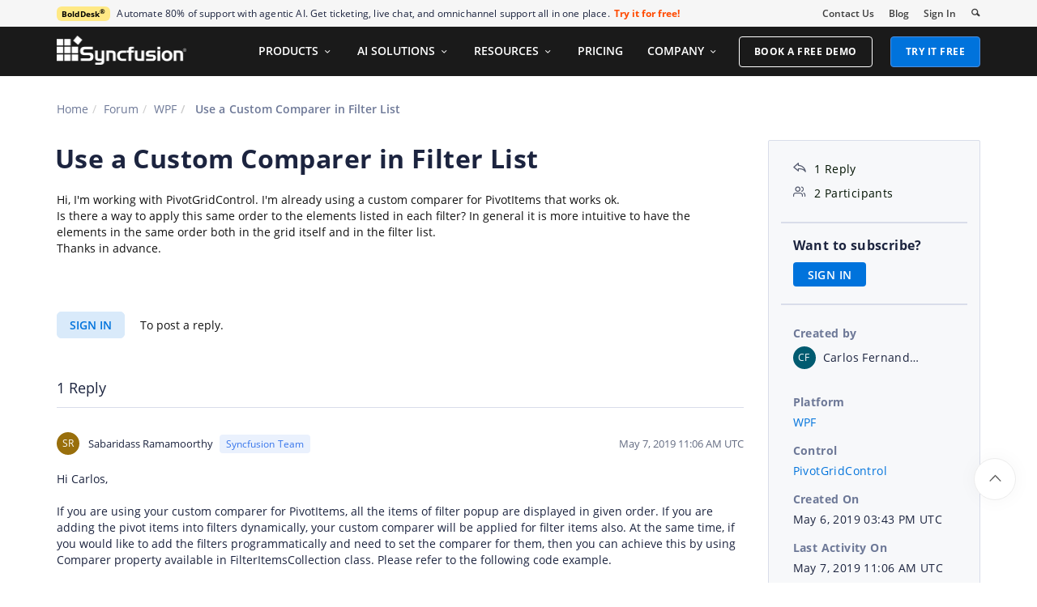

--- FILE ---
content_type: text/html; charset=utf-8
request_url: https://www.syncfusion.com/forums/144437/use-a-custom-comparer-in-filter-list
body_size: 11509
content:






<!DOCTYPE html>
<html lang="en">
<head>
    <meta http-equiv="Content-Type" content="text/html; charset=utf-8" />
    <meta name=viewport content="width=device-width, initial-scale=1">

    <script src="https://cdn.syncfusion.com/scripts/jquery/Integrity/jquery.all.new_v2.min.js"></script>

        <script>
            window.ExceptionlessEndPoint = '/forums/exceptionlessPostEvents';
            function ExceptionlessLazyLoader() {
                let s = 0, e = ['mousemove', 'scroll', 'keydown', 'touchstart'], l = () => {
                    if (s) return; s = 1;
                    let j = document.createElement('script');
                    j.type = 'module';
                    j.src = 'https://cdn.syncfusion.com/scripts/common/exceptionless/core-application/Exceptionless-logger.min.js';
                    document.head.appendChild(j);
                    e.forEach(x => removeEventListener(x, l));
                };
                e.forEach(x => addEventListener(x, l, { once: 1 }));
            }
        </script>
        <script src="https://cdn.syncfusion.com/scripts/common/exceptionless/core-application/console-capture.min.js" async onload="ExceptionlessLazyLoader()"></script>

    <!-- Start cookieyes banner -->
    <script id="cookieyes" type="text/javascript" src="https://cdn-cookieyes.com/client_data/a579e010cc45dfd587718a85/script.js"></script>
    <script src="https://cdn.syncfusion.com/scripts/common/CookieYes/Master/CookieyesBanner-V3.min.js"></script>
    <!-- End cookieyes banner -->

    <link rel="preload" href="https://cdn.syncfusion.com/content/stylesheets/components/bootstrap/Integrity/bootstrap3.7.1.min.css?v1" as="style">
    <link rel="stylesheet" href="https://cdn.syncfusion.com/content/stylesheets/components/bootstrap/Integrity/bootstrap3.7.1.min.css?v1" type="text/css">

    <link rel="preload" href="https://cdn.syncfusion.com/content/stylesheets/components/Stack1.3.7/layoutfont_cdn.css" as="style">
    <link rel="stylesheet" href="https://cdn.syncfusion.com/content/stylesheets/components/Stack1.3.7/layoutfont_cdn.css" type="text/css">

    <link rel="preload" href="https://cdn.syncfusion.com/content/stylesheets/components/Stack1.3.7/socicon.css" as="style">
    <link rel="stylesheet" href="https://cdn.syncfusion.com/content/stylesheets/components/Stack1.3.7/socicon.css" type="text/css">

    <link rel="preload" href="https://cdn.syncfusion.com/content/stylesheets/components/Stack1.3.7/fonts/socicon.ttf" as="font" type="font/woff2" crossorigin>

    <link rel="preload" href="https://cdn.syncfusion.com/content/stylesheets/components/Stack1.3.7/fonts/layoutfont.ttf" as="font" type="font/woff2" crossorigin>
    <link rel="preload" href="https://cdn.syncfusion.com/content/stylesheets/components/bootstrap/fonts/glyphicons-halflings-regular.woff2" as="font" type="font/woff2" crossorigin>

    <link rel="preload" href="https://cdn.syncfusion.com/content/forum/Styles/icons/master/CustomForumIconsV1.css" as="style">
    <link rel="stylesheet" href="https://cdn.syncfusion.com/content/forum/Styles/icons/master/CustomForumIconsV1.css" type="text/css">

    <link rel="preload" href="https://cdn.syncfusion.com/content/images/common/menu/master/icons/menufontV2.css?v1" as="style">
    <link rel="stylesheet" href="https://cdn.syncfusion.com/content/images/common/menu/master/icons/menufontV2.css?v1" type="text/css">
    <script src="https://cdn.syncfusion.com/scripts/Syncfusion/Master/CookieValidation.js"></script>
    <script src="https://cdn.syncfusion.com/scripts/components/Others/toastr.min.js" defer></script>
    <link href="https://cdn.syncfusion.com/content/stylesheets/others/toastr.min.css" rel="stylesheet" />
    <link rel="preload" href="https://cdn.syncfusion.com/content/stylesheets/components/bootstrap/TopMarketingBannerMenu.min.css" as="style">
    <link rel="stylesheet" href="https://cdn.syncfusion.com/content/stylesheets/components/bootstrap/TopMarketingBannerMenu.min.css" type="text/css">
    <script>
        var sessionDeactivationUrl  = "/forums/account/invalidateuser-session";
    </script>
    

    

    

        <link href="/forums/css/BootstrapLayout.css?v62" rel="stylesheet" />
    

    
    <meta name="googlebot" content="index, follow" />
    <meta name="ROBOTS" content="index, follow" />
    <meta name="title" content="Use a Custom Comparer in Filter List | WPF | PivotGridControl | Syncfusion" />
    <meta name="description" content="Forum Thread - PivotGridControl - Use a Custom Comparer in Filter List. Browse other users&#x27; questions about our WPF PivotGridControl components." />
    <meta name="keywords" content="WPF,Use a Custom Comparer in Filter List,PivotGridControl" />
    <meta property="fb:app_id" content="1003714633042650" />
    <meta property="og:title" content="Use a Custom Comparer in Filter List | WPF | PivotGridControl | Syncfusion" />
    <meta property="og:description" content="Forum Thread - PivotGridControl - Use a Custom Comparer in Filter List. Browse other users&#x27; questions about our WPF PivotGridControl components." />
    <meta property="og:image" content="https://cdn.syncfusion.com/content/images/company-logos/Syncfusion_Logo_Image.png" />
    <meta property="og:url" content="https://www.syncfusion.com/forums/144437/use-a-custom-comparer-in-filter-list" />
    <meta property="og:type" content="website" />
    <meta property="og: site_name" content="Syncfusion.com" />
    <meta property="twitter:account_id" content="41152441" />
    <meta property="twitter:url" content="https://www.syncfusion.com/forums/144437/use-a-custom-comparer-in-filter-list" />
    <meta property="twitter:title" content="Use a Custom Comparer in Filter List | WPF | PivotGridControl | Syncfusion" />
    <meta property="twitter:description" content="Forum Thread - PivotGridControl - Use a Custom Comparer in Filter List. Browse other users&#x27; questions about our WPF PivotGridControl components." />
    <meta property="twitter:card" content="summary" />
    <meta property="twitter:image" content="https://cdn.syncfusion.com/content/images/company-logos/Syncfusion_logos.png" />


    
    <script type="application/ld+json" async>
            {"@context":"https://schema.org","@type":"QAPage","mainEntity":{"@type":"Question","name":"Use a Custom Comparer in Filter List","text":"Hi, I'm working with PivotGridControl. I'm already using a custom comparer for PivotItems that works ok.Is there a way to apply this same order to the elements listed in each filter? In general it is more intuitive to have the elements in the same order both in the grid itself and in the filter list.Thanks in advance.","answerCount":1,"upvoteCount":1,"dateCreated":"2019-05-06T15:43:51","author":{"@type":"Person","name":null},"acceptedAnswer":null,"suggestedAnswer":[{"@type":"Answer","text":"Hi Carlos,&nbsp;\r\n&nbsp;\r\nIf you are using your custom comparer for PivotItems, all the items of filter popup are displayed in given order. If you are adding the pivot items into filters dynamically, your custom comparer will be applied for filter items also. At the same time, if you would like to add the filters programmatically and need to set the comparer for them, then you can achieve this by using Comparer property available in FilterItemsCollection class. Please refer to the following code example.&nbsp;\r\n&nbsp;\r\n\r\n\r\n\r\n\r\n#MainPage.Xaml.cs&nbsp;\r\n&nbsp;\r\npublic MainWindow()&nbsp;\r\n&nbsp;&nbsp;&nbsp;&nbsp;&nbsp;&nbsp;&nbsp; {&nbsp;\r\n&nbsp;&nbsp;&nbsp;&nbsp;&nbsp;&nbsp;&nbsp;&nbsp;&nbsp;&nbsp;&nbsp; InitializeComponent();&nbsp;&nbsp;&nbsp;&nbsp;&nbsp;&nbsp;&nbsp;&nbsp;&nbsp;&nbsp;&nbsp; &nbsp;\r\n&nbsp;&nbsp;&nbsp;&nbsp;&nbsp;&nbsp;&nbsp;&nbsp;&nbsp;&nbsp;&nbsp; pivotGrid1.PivotColumns[0].Comparer = new DayComparer();&nbsp;\r\n&nbsp;&nbsp;&nbsp;&nbsp;&nbsp;&nbsp;&nbsp;&nbsp;&nbsp;&nbsp;&nbsp; pivotGrid1.Loaded += PivotGrid1_Loaded;&nbsp;\r\n&nbsp;&nbsp;&nbsp;&nbsp;&nbsp;&nbsp;&nbsp;&nbsp;&nbsp;&nbsp;&nbsp; &nbsp;\r\n&nbsp;&nbsp;&nbsp;&nbsp;&nbsp;&nbsp;&nbsp; }&nbsp;\r\n&nbsp;\r\n&nbsp;&nbsp;&nbsp;&nbsp;&nbsp;&nbsp;&nbsp; private void Filters_CollectionChanged(object sender, System.Collections.Specialized.NotifyCollectionChangedEventArgs e)&nbsp;\r\n&nbsp;&nbsp;&nbsp;&nbsp;&nbsp;&nbsp;&nbsp; {&nbsp;\r\n&nbsp;&nbsp;&nbsp;&nbsp;&nbsp;&nbsp;&nbsp;&nbsp;&nbsp;&nbsp;&nbsp; var fItem = e.NewItems[0] as FilterItemsCollection;&nbsp;\r\n&nbsp;&nbsp;&nbsp;&nbsp;&nbsp;&nbsp;&nbsp;&nbsp;&nbsp;&nbsp;&nbsp; if (fItem != null &amp;&amp; fItem.Name == \"Week\")&nbsp;\r\n&nbsp;&nbsp;&nbsp;&nbsp;&nbsp;&nbsp;&nbsp;&nbsp;&nbsp;&nbsp;&nbsp; {&nbsp;\r\n&nbsp;&nbsp;&nbsp;&nbsp;&nbsp;&nbsp;&nbsp;&nbsp;&nbsp;&nbsp;&nbsp;&nbsp;&nbsp;&nbsp;&nbsp; fItem.Comparer = new WeekComparer();&nbsp;\r\n&nbsp;&nbsp;&nbsp;&nbsp;&nbsp;&nbsp;&nbsp;&nbsp;&nbsp;&nbsp;&nbsp; }&nbsp;\r\n&nbsp;&nbsp;&nbsp;&nbsp;&nbsp;&nbsp;&nbsp; }&nbsp;\r\n&nbsp;\r\n&nbsp;&nbsp;&nbsp;&nbsp;&nbsp;&nbsp;&nbsp; private void PivotGrid1_Loaded(object sender, RoutedEventArgs e)&nbsp;\r\n&nbsp;&nbsp;&nbsp;&nbsp;&nbsp;&nbsp;&nbsp; {&nbsp;\r\n&nbsp;&nbsp;&nbsp;&nbsp;&nbsp;&nbsp;&nbsp;&nbsp;&nbsp;&nbsp;&nbsp; pivotGrid1.GroupingBar.Filters.CollectionChanged += Filters_CollectionChanged;&nbsp;&nbsp;&nbsp;&nbsp;&nbsp;&nbsp;&nbsp;&nbsp;&nbsp;&nbsp; &nbsp;\r\n&nbsp;&nbsp;&nbsp;&nbsp;&nbsp;&nbsp;&nbsp; }&nbsp;\r\n&nbsp;\r\nWe have prepared a simple sample to achieve your requirement and it can be downloaded from below location.&nbsp;\r\nhttp://www.syncfusion.com/downloads/support/forum/144437/ze/Custom_Comparer-297300114 &nbsp;\r\n&nbsp;\r\nRegards,&nbsp;\r\nSabaridass R&nbsp;","dateCreated":"2019-05-07T11:06:13","upvoteCount":0,"url":"https://www.syncfusion.com/forums/144437/use-a-custom-comparer-in-filter-list#NSDAB0","author":{"@type":"Person","name":"Sabaridass Ramamoorthy"}}]}}
    </script>
<link rel="canonical" href="https://www.syncfusion.com/forums/144437/use-a-custom-comparer-in-filter-list" />


        <title>
            
    Use a Custom Comparer in Filter List | WPF | PivotGridControl | Syncfusion

        </title>


        <!-- Google Tag Manager -->
        <script>
            (function (w, d, s, l, i) {
                w[l] = w[l] || []; w[l].push({
                    'gtm.start':
                        new Date().getTime(), event: 'gtm.js'
                }); var f = d.getElementsByTagName(s)[0],
                    j = d.createElement(s), dl = l != 'dataLayer' ? '&l=' + l : ''; j.async = true; j.src =
                        'https://www.googletagmanager.com/gtm.js?id=' + i + dl; f.parentNode.insertBefore(j, f);
                /**/
            })(window, document, 'script', 'dataLayer', 'GTM-W8WD8WN');</script>
        <!-- End Google Tag Manager -->



</head>
<body>


    <input type="hidden" id="request-verification-token" name="RequestVerificationToken" value="CfDJ8PDcoCFZ9DBKv4hD1_W-R9jbhwpWMUMZWltsg1EvUKVCFrTCq87wFjrtGNnyxdD3PUAC7vBJTpwnZeH2Y-zsomYQo8xWqkbVAhn0h_G0sOVqrp2cywx30G_5-tWgPCZIbJ3lYYv4sFNExpToLvtRf9w">

    <!-- Google Tag Manager (noscript) -->
        <noscript>
            <iframe src="https://www.googletagmanager.com/ns.html?id=GTM-W8WD8WN"
                    height="0" width="0" style="display:none;visibility:hidden"></iframe>
        </noscript>

    <!-- End Google Tag Manager (noscript) -->
    
    
    <link rel="preload" href="//cdn.syncfusion.com/content/stylesheets/components/Others/google.prettify.light.theme.min.css" as="style" />
    <link rel="stylesheet" href="//cdn.syncfusion.com/content/stylesheets/components/Others/google.prettify.light.theme.min.css" type="text/css">
    <link rel="preload" href="//cdn.syncfusion.com/content/forum/Styles/ej2-forum-thread-detail-fabric.css" as="style" />
    <link rel="stylesheet" href="//cdn.syncfusion.com/content/forum/Styles/ej2-forum-thread-detail-fabric.css" type="text/css">
    <link rel="preload" href="//cdn.syncfusion.com/content/forum/Styles/icons/master/CustomForumIconsV1.css" as="style">
    <link rel="stylesheet" href="//cdn.syncfusion.com/content/forum/Styles/icons/master/CustomForumIconsV1.css" type="text/css">

    

    
        <link href="/forums/dist/cssminify/forumthreaddetail.min.css?v10" rel="stylesheet" />
    

    


    


    



        <div id="menu-wrapper">
            <div id="sub-menu-section" class="bar bar-3 bar--sm bg--secondary">
                <div class="container">
                    <div class="row">
                        <div class="col-md-12 col-sm-12 col-xs-12 text-right text-left-xs text-left-sm">
                            <div class="bar__module">
                                <div class="marketing-banner col-md-9 col-sm-8 col-xs-12">
                                </div>
                                <ul class="menu-horizontal col-md-3 col-sm-4 col-xs-12">
                                    <li>
                                        <div class="modal-instance">
                                            <a href="/company/contact-us">Contact Us</a>
                                        </div>
                                    </li>
                                    <li>
                                        <div class="modal-instance">
                                            <a href="https://www.syncfusion.com/blogs">Blog</a>
                                        </div>
                                    </li>
                                    <li>
                                        <div id="menu-signin" class="">

                                                <a href="/account/login?ReturnUrl=/144437/use-a-custom-comparer-in-filter-list" rel="nofollow" id="login-btn-menu" class="login-button default-btn">Sign In</a>

                                        </div>
                                    </li>

                                    <li>
                                        <div data-notification-link="search-box">
                                            <i id="search-icon" class="syncfusionlayout-search search-icon"></i>
                                        </div>
                                    </li>
                                </ul>
                            </div>
                        </div>
                    </div>
                    <!--end of row-->
                </div>
                <!--end of container-->
            </div>
            <div class="container main-menu-section">
                <div class="row">
                    <div class="col-xs-12 col-sm-12 col-md-12 col-lg-12 ">
                        
<div id="menu-container"></div>

                    </div>
                    
<div id="search-container" class="row">
    <div class="col-lg-offset-3 col-lg-5 col-lg-col-md-offset-2 col-md-7 col-sm-offset-2 col-sm-6 col-xs-offset-0 col-xs-8 search">
        <input type="text" placeholder="Search" id="search" class="content-medium" name="keyword" value="" />
    </div>
    <div class="col-md-1 col-sm-4 col-xs-4">
        <button id="searchresult-btn" class="btn btn--primary search-btn">Search</button>
    </div>
    <div>
        <div class="search-details">
            Find anything about our product, documentation, and more.
        </div>
        <hr />
        <div id="search-popular-results">
            <div id="search-search-container">
    <div style="overflow-x:auto;">
        <div id="search-search">
          
                <div class="item">
                    <div class="search-heading">
                        <a href="https://www.syncfusion.com/blazor-components">
                            Blazor Components | 70+ Native UI Controls | Syncfusion®
                        </a>
                    </div>
                    <div class="search-url">
                        <a href="https://www.syncfusion.com/blazor-components">https://www.syncfusion.com/blazor-components</a>
                    </div>
                    <div class="search-description">
                        The Syncfusion<sup style="font-size: 70%;">®</sup> native Blazor components library offers 70+ UI and Data Viz web controls that are responsive and lightweight for building modern web apps.
                    </div>
                </div>
                <div class="item">
                    <div class="search-heading">
                        <a href="https://www.syncfusion.com/pdf-framework/net">
                            .NET PDF Framework | C# / VB.NET PDF API | Syncfusion®
                        </a>
                    </div>
                    <div class="search-url">
                        <a href="https://www.syncfusion.com/pdf-framework/net">https://www.syncfusion.com/pdf-framework/net</a>
                    </div>
                    <div class="search-description">
                        .NET PDF framework is a high-performance and comprehensive library used to create, read, merge, split, secure, edit, view, and review PDF files in C#/VB.NET.
                    </div>
                </div>
                <div class="item">
                    <div class="search-heading">
                        <a href="https://www.syncfusion.com/xamarin-ui-controls">
                            155+ Xamarin UI controls for iOS, Android &amp; UWP apps | Syncfusion®
                        </a>
                    </div>
                    <div class="search-url">
                        <a href="https://www.syncfusion.com/xamarin-ui-controls">https://www.syncfusion.com/xamarin-ui-controls</a>
                    </div>
                    <div class="search-description">
                        Over 155 Xamarin UI controls to create cross-platform native mobile apps for iOS, Android, UWP and macOS platforms from a single C# code base.
                    </div>
                </div>
           
        </div>
    </div>
</div>
        </div>
    </div>
</div>
                    <div id="logout-section">
                        <div class="container">
                            <div class="column">

                                <div class="Customerinformation">



                                    <div class="dashboard">
                                        <a href="/account" class="content-medium">My Dashboard</a>
                                    </div>

                                    <div class="signout-section">
                                        <a href="/forums/logoff" rel="nofollow" class="btn btn--stack btn--primary">SIGN OUT</a>
                                    </div>
                                </div>
                            </div>
                        </div>
                    </div>

                </div>
            </div>
        </div>




    
    <div class="body-content">
        



        
    <div id="forumthread-detail">
        <div class="bread">
            <div class="container">
                <div class="breadcrumb--top col-xs-12 col-sm-12 col-md-9 col-lg-9">
                    <div class="breadcrumb--section">
                        <ol class="breadcrumb">
                            <li><a class="breadcrumb-link" href="/">Home</a></li>
                            <li><a class="breadcrumb-link" href="/forums">Forum</a></li>
                            <li><a class="breadcrumb-link" href="/forums/wpf">WPF</a></li>
                            <li class="active breadcrumb-link">
                                Use a Custom Comparer in Filter List
                            </li>


                        </ol>
                    </div>
                </div>
            </div>
        </div>
        <div id="forumthread-detail-content">
            <div class="container">
                <div class="row content-section-sticky">
                        <div class="col-xs-12 col-sm-12 col-md-9 col-lg-9 thread-details-row">
                        <div class="thread-heading row">
                            <span id="scrolltomessage"></span>
                            <div class="col-lg-12 col-md-12 col-sm-12 col-xs-12">
                                
<div class="report-retired hide">

</div>

                            </div>
                                    <h1>Use a Custom Comparer in Filter List</h1>
                        </div>
                        <span class="thread-title-edit-error hide col-xs-10 col-sm-9 col-md-9 col-lg-10 remove-padding-left" id="errorSubjectFieldEdit"></span>
                        <div class="hidden-lg hidden-md">
                            
<div class="col-xs-12 col-sm-12" id="forum-thread-info">
    <div class="panel-group">
        <div>
            <span data-toggle="collapse" href="#expend-info-section" class="info-expend sf-icon-forum-DD_down"></span>
            <div class="col-sm-12 col-xs-12 col-lg-12 thread-info-top-section">
                <div class="col-sm-4 col-xs-6">
                    <ul>
                        <li><span class="sf-icon-forum-Reply"></span><span>1 Reply</span></li>
                        <li><span class="sf-icon-forum-Group"></span><span>2 Participants</span></li>
                    </ul>
                </div>
                <div class="col-sm-4 col-xs-6">
                    <ul>
                        <li>
                            <label>Created by</label>
                            <div class="customer-info">
                                <span class="customer-avatar" style="background: #015B70">CF</span>
                                <span class="customer-name ">Carlos Fernando Consigli</span>
                                

                            </div>
                        </li>
                    </ul>
                </div>
                <div class="col-sm-4 col-xs-6 hidden-xs">
                    <ul>
                        <li class="forum-platform" id="wpf"><label>Platform</label><div><a rel="nofollow" href="/forums/wpf">WPF</a></div></li>
                    </ul>
                </div>
            </div>
        </div>
        <div id="expend-info-section" class="panel-collapse collapse col-sm-12 col-xs-12 remove-padding">
            <div class="panel-body">
                <div class="hidden-sm col-xs-12">
                    <ul>
                        <li><label>Platform</label><div><a rel="nofollow" href="/forums/wpf">WPF</a></div></li>
                    </ul>
                </div>

                    <div class="col-sm-4 col-xs-12">
                        <ul>
                            <li class="forum-control" id="pivotgridcontrol"><label>Control</label><div><a rel="nofollow" href="/forums/wpf?control=pivotgridcontrol">PivotGridControl</a></div></li>
                        </ul>
                    </div>

                <div class="col-sm-4 col-xs-12">
                    <ul>
                        <li><label>Created On</label><div>May 6, 2019 03:43 PM UTC</div></li>
                    </ul>
                </div>
                <div class="col-sm-4 col-xs-12">
                    <ul>
                        <li><label>Last Activity On</label><div>May 7, 2019 11:06 AM UTC</div></li>
                    </ul>
                </div>
                    <div class="col-sm-4 col-xs-12">
                        <ul>
                            <li id="subscription-info">
                                <label>Want to subscribe?</label>
                                <div>
                                        <a href="/account/login?Returnurl=/forums/144437/use-a-custom-comparer-in-filter-list" id="subscription-auth" data-toggle="tooltip" data-placement="right" title="Sign in to subscribe" rel="nofollow">SIGN IN</a>
                                </div>
                            </li>
                        </ul>
                    </div>
            </div>
        </div>
    </div>
</div>

                        </div>
                        <div id="thread-conversation" class="col-xs-12 col-sm-12">
                            


<div class="forum-detail-message" id="NSDYJC" data-id="219664" data-encrypt-id="NSDYJC">
        <div class="message-body-content">
            Hi, I'm working with PivotGridControl. I'm already using a custom comparer for PivotItems that works ok.<div></div><div>Is there a way to apply this same order to the elements listed in each filter? In general it is more intuitive to have the elements in the same order both in the grid itself and in the filter list.</div><div>Thanks in advance.</div><div><br></div>
        </div>
    <br />
        <div class="sign-in-section">
            <a href="/account/login?ReturnUrl=/forums/144437/use-a-custom-comparer-in-filter-list" class="signin-button">SIGN IN</a> To post a reply.
        </div>

</div>



    <div class="replies-intro-section">
        <span class="replies-title-count">1 Reply</span>

    </div>
    <hr class="solid" />
<div class="reply-content-loader hide"></div>
<div class="forum-reply-section">
        <div class="forum-replies-segment" id="NSDAB0" data-id="219722" data-position="1">
            <div class="forum-reply-info">
                <span class="customer-avatar" style="background: #996F0C">SR</span>
                <span class="customer-name">Sabaridass Ramamoorthy</span>
                    <span class="syncfusion-user-tag"> Syncfusion Team </span>
                

                <span class="reply-permalink sf-icon-forum-Link" data-clipboard-text="https://www.syncfusion.com/forums/144437/use-a-custom-comparer-in-filter-list?reply=NSDAB0" data-toggle="tooltip" data-placement="top" title="Click to copy"></span>

                <span class="replied-date">May 7, 2019 11:06 AM UTC</span>
            </div>

            <br />


            <div class="message-body-content">
                    <div><SPAN style='mso-ascii-font-family: Calibri; mso-ascii-theme-font: minor-latin; mso-hansi-font-family: Calibri; mso-hansi-theme-font: minor-latin; mso-bidi-font-family: "Times New Roman"; mso-bidi-theme-font: minor-bidi'>Hi Carlos,<?xml:namespace prefix = "o" /></SPAN>&nbsp;</div>
<div><SPAN style='mso-ascii-font-family: Calibri; mso-ascii-theme-font: minor-latin; mso-hansi-font-family: Calibri; mso-hansi-theme-font: minor-latin; mso-bidi-font-family: "Times New Roman"; mso-bidi-theme-font: minor-bidi'></SPAN>&nbsp;</div>
<div><SPAN style='mso-ascii-font-family: Calibri; mso-ascii-theme-font: minor-latin; mso-hansi-font-family: Calibri; mso-hansi-theme-font: minor-latin; mso-bidi-font-family: "Times New Roman"; mso-bidi-theme-font: minor-bidi'>If you are using your custom comparer for PivotItems, all the items of filter popup are displayed in given order. If you are adding the pivot items into filters dynamically, your custom comparer will be applied for filter items also. At the same time, if you would like to add the filters programmatically and need to set the comparer for them, then you can achieve this by using Comparer property available in FilterItemsCollection class. Please refer to the following code example.</SPAN>&nbsp;</div>
<div><SPAN style='mso-ascii-font-family: Calibri; mso-ascii-theme-font: minor-latin; mso-hansi-font-family: Calibri; mso-hansi-theme-font: minor-latin; mso-bidi-font-family: "Times New Roman"; mso-bidi-theme-font: minor-bidi'></SPAN>&nbsp;</div>
<TABLE class=MsoTableGrid style="BORDER-TOP: medium none; BORDER-RIGHT: medium none; BORDER-COLLAPSE: collapse; BORDER-BOTTOM: medium none; BORDER-LEFT: medium none; mso-border-alt: solid windowtext .5pt; mso-yfti-tbllook: 1184; mso-padding-alt: 0in 5.4pt 0in 5.4pt" cellSpacing=0 cellPadding=0 border=1>
<TBODY>
<TR style="mso-yfti-irow: 0; mso-yfti-firstrow: yes; mso-yfti-lastrow: yes">
<TD style="BORDER-TOP: windowtext 1pt solid; BORDER-RIGHT: windowtext 1pt solid; WIDTH: 467.5pt; BORDER-BOTTOM: windowtext 1pt solid; PADDING-BOTTOM: 0in; PADDING-TOP: 0in; PADDING-LEFT: 5.4pt; BORDER-LEFT: windowtext 1pt solid; PADDING-RIGHT: 5.4pt; mso-border-alt: solid windowtext .5pt" vAlign=top width=623>
<div><B style="mso-bidi-font-weight: normal"><SPAN style='mso-ascii-font-family: Calibri; mso-ascii-theme-font: minor-latin; mso-hansi-font-family: Calibri; mso-hansi-theme-font: minor-latin; mso-bidi-font-family: "Times New Roman"; mso-bidi-theme-font: minor-bidi'>#MainPage.Xaml.cs</SPAN></B>&nbsp;</div>
<div><B style="mso-bidi-font-weight: normal"><SPAN style='mso-ascii-font-family: Calibri; mso-ascii-theme-font: minor-latin; mso-hansi-font-family: Calibri; mso-hansi-theme-font: minor-latin; mso-bidi-font-family: "Times New Roman"; mso-bidi-theme-font: minor-bidi'></SPAN></B>&nbsp;</div>
<div style="TEXT-AUTOSPACE: ; mso-layout-grid-align: none"><SPAN style="FONT-SIZE: 9.5pt; FONT-FAMILY: Consolas; COLOR: blue; mso-bidi-font-family: Consolas">public</SPAN><SPAN style="FONT-SIZE: 9.5pt; FONT-FAMILY: Consolas; COLOR: black; mso-bidi-font-family: Consolas"> MainWindow()</SPAN>&nbsp;</div>
<div style="TEXT-AUTOSPACE: ; mso-layout-grid-align: none"><SPAN style="FONT-SIZE: 9.5pt; FONT-FAMILY: Consolas; COLOR: black; mso-bidi-font-family: Consolas"><SPAN style="mso-spacerun: yes">&nbsp;&nbsp;&nbsp;&nbsp;&nbsp;&nbsp;&nbsp; </SPAN>{</SPAN>&nbsp;</div>
<div style="TEXT-AUTOSPACE: ; mso-layout-grid-align: none"><SPAN style="FONT-SIZE: 9.5pt; FONT-FAMILY: Consolas; COLOR: black; mso-bidi-font-family: Consolas"><SPAN style="mso-spacerun: yes">&nbsp;&nbsp;&nbsp;&nbsp;&nbsp;&nbsp;&nbsp;&nbsp;&nbsp;&nbsp;&nbsp; </SPAN>InitializeComponent();<SPAN style="mso-spacerun: yes">&nbsp;&nbsp;&nbsp;&nbsp;&nbsp;&nbsp;&nbsp;&nbsp;&nbsp;&nbsp;&nbsp; </SPAN></SPAN>&nbsp;</div>
<div style="TEXT-AUTOSPACE: ; mso-layout-grid-align: none"><SPAN style="FONT-SIZE: 9.5pt; FONT-FAMILY: Consolas; COLOR: black; mso-bidi-font-family: Consolas"><SPAN style="mso-spacerun: yes">&nbsp;&nbsp;&nbsp;&nbsp;&nbsp;&nbsp;&nbsp;&nbsp;&nbsp;&nbsp;&nbsp; </SPAN>pivotGrid1.PivotColumns[0].Comparer = </SPAN><SPAN style="FONT-SIZE: 9.5pt; FONT-FAMILY: Consolas; COLOR: blue; mso-bidi-font-family: Consolas">new</SPAN><SPAN style="FONT-SIZE: 9.5pt; FONT-FAMILY: Consolas; COLOR: black; mso-bidi-font-family: Consolas"> </SPAN><SPAN style="FONT-SIZE: 9.5pt; FONT-FAMILY: Consolas; COLOR: #2b91af; mso-bidi-font-family: Consolas">DayComparer</SPAN><SPAN style="FONT-SIZE: 9.5pt; FONT-FAMILY: Consolas; COLOR: black; mso-bidi-font-family: Consolas">();</SPAN>&nbsp;</div>
<div style="TEXT-AUTOSPACE: ; mso-layout-grid-align: none"><SPAN style="FONT-SIZE: 9.5pt; FONT-FAMILY: Consolas; COLOR: black; mso-bidi-font-family: Consolas"><SPAN style="mso-spacerun: yes">&nbsp;&nbsp;&nbsp;&nbsp;&nbsp;&nbsp;&nbsp;&nbsp;&nbsp;&nbsp;&nbsp; </SPAN>pivotGrid1.Loaded += PivotGrid1_Loaded;</SPAN>&nbsp;</div>
<div style="TEXT-AUTOSPACE: ; mso-layout-grid-align: none"><SPAN style="FONT-SIZE: 9.5pt; FONT-FAMILY: Consolas; COLOR: black; mso-bidi-font-family: Consolas"><SPAN style="mso-spacerun: yes">&nbsp;&nbsp;&nbsp;&nbsp;&nbsp;&nbsp;&nbsp;&nbsp;&nbsp;&nbsp;&nbsp; </SPAN></SPAN>&nbsp;</div>
<div style="TEXT-AUTOSPACE: ; mso-layout-grid-align: none"><SPAN style="FONT-SIZE: 9.5pt; FONT-FAMILY: Consolas; COLOR: black; mso-bidi-font-family: Consolas"><SPAN style="mso-spacerun: yes">&nbsp;&nbsp;&nbsp;&nbsp;&nbsp;&nbsp;&nbsp; </SPAN>}</SPAN>&nbsp;</div>
<div style="TEXT-AUTOSPACE: ; mso-layout-grid-align: none"><SPAN style="FONT-SIZE: 9.5pt; FONT-FAMILY: Consolas; COLOR: black; mso-bidi-font-family: Consolas"></SPAN>&nbsp;</div>
<div style="TEXT-AUTOSPACE: ; mso-layout-grid-align: none"><SPAN style="FONT-SIZE: 9.5pt; FONT-FAMILY: Consolas; COLOR: black; mso-bidi-font-family: Consolas"><SPAN style="mso-spacerun: yes">&nbsp;&nbsp;&nbsp;&nbsp;&nbsp;&nbsp;&nbsp; </SPAN></SPAN><SPAN style="FONT-SIZE: 9.5pt; FONT-FAMILY: Consolas; BACKGROUND: yellow; COLOR: blue; mso-bidi-font-family: Consolas; mso-highlight: yellow">private</SPAN><SPAN style="FONT-SIZE: 9.5pt; FONT-FAMILY: Consolas; BACKGROUND: yellow; COLOR: black; mso-bidi-font-family: Consolas; mso-highlight: yellow"> </SPAN><SPAN style="FONT-SIZE: 9.5pt; FONT-FAMILY: Consolas; BACKGROUND: yellow; COLOR: blue; mso-bidi-font-family: Consolas; mso-highlight: yellow">void</SPAN><SPAN style="FONT-SIZE: 9.5pt; FONT-FAMILY: Consolas; BACKGROUND: yellow; COLOR: black; mso-bidi-font-family: Consolas; mso-highlight: yellow"> Filters_CollectionChanged(</SPAN><SPAN style="FONT-SIZE: 9.5pt; FONT-FAMILY: Consolas; BACKGROUND: yellow; COLOR: blue; mso-bidi-font-family: Consolas; mso-highlight: yellow">object</SPAN><SPAN style="FONT-SIZE: 9.5pt; FONT-FAMILY: Consolas; BACKGROUND: yellow; COLOR: black; mso-bidi-font-family: Consolas; mso-highlight: yellow"> sender, System.Collections.Specialized.</SPAN><SPAN style="FONT-SIZE: 9.5pt; FONT-FAMILY: Consolas; BACKGROUND: yellow; COLOR: #2b91af; mso-bidi-font-family: Consolas; mso-highlight: yellow">NotifyCollectionChangedEventArgs</SPAN><SPAN style="FONT-SIZE: 9.5pt; FONT-FAMILY: Consolas; BACKGROUND: yellow; COLOR: black; mso-bidi-font-family: Consolas; mso-highlight: yellow"> e)</SPAN>&nbsp;</div>
<div style="TEXT-AUTOSPACE: ; mso-layout-grid-align: none"><SPAN style="FONT-SIZE: 9.5pt; FONT-FAMILY: Consolas; BACKGROUND: yellow; COLOR: black; mso-bidi-font-family: Consolas; mso-highlight: yellow"><SPAN style="mso-spacerun: yes">&nbsp;&nbsp;&nbsp;&nbsp;&nbsp;&nbsp;&nbsp; </SPAN>{</SPAN>&nbsp;</div>
<div style="TEXT-AUTOSPACE: ; mso-layout-grid-align: none"><SPAN style="FONT-SIZE: 9.5pt; FONT-FAMILY: Consolas; BACKGROUND: yellow; COLOR: black; mso-bidi-font-family: Consolas; mso-highlight: yellow"><SPAN style="mso-spacerun: yes">&nbsp;&nbsp;&nbsp;&nbsp;&nbsp;&nbsp;&nbsp;&nbsp;&nbsp;&nbsp;&nbsp; </SPAN></SPAN><SPAN style="FONT-SIZE: 9.5pt; FONT-FAMILY: Consolas; BACKGROUND: yellow; COLOR: blue; mso-bidi-font-family: Consolas; mso-highlight: yellow">var</SPAN><SPAN style="FONT-SIZE: 9.5pt; FONT-FAMILY: Consolas; BACKGROUND: yellow; COLOR: black; mso-bidi-font-family: Consolas; mso-highlight: yellow"> fItem = e.NewItems[0] </SPAN><SPAN style="FONT-SIZE: 9.5pt; FONT-FAMILY: Consolas; BACKGROUND: yellow; COLOR: blue; mso-bidi-font-family: Consolas; mso-highlight: yellow">as</SPAN><SPAN style="FONT-SIZE: 9.5pt; FONT-FAMILY: Consolas; BACKGROUND: yellow; COLOR: black; mso-bidi-font-family: Consolas; mso-highlight: yellow"> </SPAN><SPAN style="FONT-SIZE: 9.5pt; FONT-FAMILY: Consolas; BACKGROUND: yellow; COLOR: #2b91af; mso-bidi-font-family: Consolas; mso-highlight: yellow">FilterItemsCollection</SPAN><SPAN style="FONT-SIZE: 9.5pt; FONT-FAMILY: Consolas; BACKGROUND: yellow; COLOR: black; mso-bidi-font-family: Consolas; mso-highlight: yellow">;</SPAN>&nbsp;</div>
<div style="TEXT-AUTOSPACE: ; mso-layout-grid-align: none"><SPAN style="FONT-SIZE: 9.5pt; FONT-FAMILY: Consolas; BACKGROUND: yellow; COLOR: black; mso-bidi-font-family: Consolas; mso-highlight: yellow"><SPAN style="mso-spacerun: yes">&nbsp;&nbsp;&nbsp;&nbsp;&nbsp;&nbsp;&nbsp;&nbsp;&nbsp;&nbsp;&nbsp; </SPAN></SPAN><SPAN style="FONT-SIZE: 9.5pt; FONT-FAMILY: Consolas; BACKGROUND: yellow; COLOR: blue; mso-bidi-font-family: Consolas; mso-highlight: yellow">if</SPAN><SPAN style="FONT-SIZE: 9.5pt; FONT-FAMILY: Consolas; BACKGROUND: yellow; COLOR: black; mso-bidi-font-family: Consolas; mso-highlight: yellow"> (fItem != </SPAN><SPAN style="FONT-SIZE: 9.5pt; FONT-FAMILY: Consolas; BACKGROUND: yellow; COLOR: blue; mso-bidi-font-family: Consolas; mso-highlight: yellow">null</SPAN><SPAN style="FONT-SIZE: 9.5pt; FONT-FAMILY: Consolas; BACKGROUND: yellow; COLOR: black; mso-bidi-font-family: Consolas; mso-highlight: yellow"> &amp;&amp; fItem.Name == </SPAN><SPAN style="FONT-SIZE: 9.5pt; FONT-FAMILY: Consolas; BACKGROUND: yellow; COLOR: #a31515; mso-bidi-font-family: Consolas; mso-highlight: yellow">"Week"</SPAN><SPAN style="FONT-SIZE: 9.5pt; FONT-FAMILY: Consolas; BACKGROUND: yellow; COLOR: black; mso-bidi-font-family: Consolas; mso-highlight: yellow">)</SPAN>&nbsp;</div>
<div style="TEXT-AUTOSPACE: ; mso-layout-grid-align: none"><SPAN style="FONT-SIZE: 9.5pt; FONT-FAMILY: Consolas; BACKGROUND: yellow; COLOR: black; mso-bidi-font-family: Consolas; mso-highlight: yellow"><SPAN style="mso-spacerun: yes">&nbsp;&nbsp;&nbsp;&nbsp;&nbsp;&nbsp;&nbsp;&nbsp;&nbsp;&nbsp;&nbsp; </SPAN>{</SPAN>&nbsp;</div>
<div style="TEXT-AUTOSPACE: ; mso-layout-grid-align: none"><SPAN style="FONT-SIZE: 9.5pt; FONT-FAMILY: Consolas; BACKGROUND: yellow; COLOR: black; mso-bidi-font-family: Consolas; mso-highlight: yellow"><SPAN style="mso-spacerun: yes">&nbsp;&nbsp;&nbsp;&nbsp;&nbsp;&nbsp;&nbsp;&nbsp;&nbsp;&nbsp;&nbsp;&nbsp;&nbsp;&nbsp;&nbsp; </SPAN>fItem.Comparer = </SPAN><SPAN style="FONT-SIZE: 9.5pt; FONT-FAMILY: Consolas; BACKGROUND: yellow; COLOR: blue; mso-bidi-font-family: Consolas; mso-highlight: yellow">new</SPAN><SPAN style="FONT-SIZE: 9.5pt; FONT-FAMILY: Consolas; BACKGROUND: yellow; COLOR: black; mso-bidi-font-family: Consolas; mso-highlight: yellow"> </SPAN><SPAN style="FONT-SIZE: 9.5pt; FONT-FAMILY: Consolas; BACKGROUND: yellow; COLOR: #2b91af; mso-bidi-font-family: Consolas; mso-highlight: yellow">WeekComparer</SPAN><SPAN style="FONT-SIZE: 9.5pt; FONT-FAMILY: Consolas; BACKGROUND: yellow; COLOR: black; mso-bidi-font-family: Consolas; mso-highlight: yellow">();</SPAN>&nbsp;</div>
<div style="TEXT-AUTOSPACE: ; mso-layout-grid-align: none"><SPAN style="FONT-SIZE: 9.5pt; FONT-FAMILY: Consolas; BACKGROUND: yellow; COLOR: black; mso-bidi-font-family: Consolas; mso-highlight: yellow"><SPAN style="mso-spacerun: yes">&nbsp;&nbsp;&nbsp;&nbsp;&nbsp;&nbsp;&nbsp;&nbsp;&nbsp;&nbsp;&nbsp; </SPAN>}</SPAN>&nbsp;</div>
<div style="TEXT-AUTOSPACE: ; mso-layout-grid-align: none"><SPAN style="FONT-SIZE: 9.5pt; FONT-FAMILY: Consolas; BACKGROUND: yellow; COLOR: black; mso-bidi-font-family: Consolas; mso-highlight: yellow"><SPAN style="mso-spacerun: yes">&nbsp;&nbsp;&nbsp;&nbsp;&nbsp;&nbsp;&nbsp; </SPAN>}</SPAN>&nbsp;</div>
<div style="TEXT-AUTOSPACE: ; mso-layout-grid-align: none"><SPAN style="FONT-SIZE: 9.5pt; FONT-FAMILY: Consolas; BACKGROUND: yellow; COLOR: black; mso-bidi-font-family: Consolas; mso-highlight: yellow"></SPAN>&nbsp;</div>
<div style="TEXT-AUTOSPACE: ; mso-layout-grid-align: none"><SPAN style="FONT-SIZE: 9.5pt; FONT-FAMILY: Consolas; BACKGROUND: yellow; COLOR: black; mso-bidi-font-family: Consolas; mso-highlight: yellow"><SPAN style="mso-spacerun: yes">&nbsp;&nbsp;&nbsp;&nbsp;&nbsp;&nbsp;&nbsp; </SPAN></SPAN><SPAN style="FONT-SIZE: 9.5pt; FONT-FAMILY: Consolas; BACKGROUND: yellow; COLOR: blue; mso-bidi-font-family: Consolas; mso-highlight: yellow">private</SPAN><SPAN style="FONT-SIZE: 9.5pt; FONT-FAMILY: Consolas; BACKGROUND: yellow; COLOR: black; mso-bidi-font-family: Consolas; mso-highlight: yellow"> </SPAN><SPAN style="FONT-SIZE: 9.5pt; FONT-FAMILY: Consolas; BACKGROUND: yellow; COLOR: blue; mso-bidi-font-family: Consolas; mso-highlight: yellow">void</SPAN><SPAN style="FONT-SIZE: 9.5pt; FONT-FAMILY: Consolas; BACKGROUND: yellow; COLOR: black; mso-bidi-font-family: Consolas; mso-highlight: yellow"> PivotGrid1_Loaded(</SPAN><SPAN style="FONT-SIZE: 9.5pt; FONT-FAMILY: Consolas; BACKGROUND: yellow; COLOR: blue; mso-bidi-font-family: Consolas; mso-highlight: yellow">object</SPAN><SPAN style="FONT-SIZE: 9.5pt; FONT-FAMILY: Consolas; BACKGROUND: yellow; COLOR: black; mso-bidi-font-family: Consolas; mso-highlight: yellow"> sender, </SPAN><SPAN style="FONT-SIZE: 9.5pt; FONT-FAMILY: Consolas; BACKGROUND: yellow; COLOR: #2b91af; mso-bidi-font-family: Consolas; mso-highlight: yellow">RoutedEventArgs</SPAN><SPAN style="FONT-SIZE: 9.5pt; FONT-FAMILY: Consolas; BACKGROUND: yellow; COLOR: black; mso-bidi-font-family: Consolas; mso-highlight: yellow"> e)</SPAN>&nbsp;</div>
<div style="TEXT-AUTOSPACE: ; mso-layout-grid-align: none"><SPAN style="FONT-SIZE: 9.5pt; FONT-FAMILY: Consolas; BACKGROUND: yellow; COLOR: black; mso-bidi-font-family: Consolas; mso-highlight: yellow"><SPAN style="mso-spacerun: yes">&nbsp;&nbsp;&nbsp;&nbsp;&nbsp;&nbsp;&nbsp; </SPAN>{</SPAN>&nbsp;</div>
<div style="TEXT-AUTOSPACE: ; mso-layout-grid-align: none"><SPAN style="FONT-SIZE: 9.5pt; FONT-FAMILY: Consolas; BACKGROUND: yellow; COLOR: black; mso-bidi-font-family: Consolas; mso-highlight: yellow"><SPAN style="mso-spacerun: yes">&nbsp;&nbsp;&nbsp;&nbsp;&nbsp;&nbsp;&nbsp;&nbsp;&nbsp;&nbsp;&nbsp; </SPAN>pivotGrid1.GroupingBar.Filters.CollectionChanged += Filters_CollectionChanged;<SPAN style="mso-spacerun: yes">&nbsp;&nbsp;&nbsp;&nbsp;&nbsp;&nbsp;&nbsp;&nbsp;&nbsp;&nbsp; </SPAN></SPAN>&nbsp;</div>
<div><SPAN style="FONT-SIZE: 9.5pt; FONT-FAMILY: Consolas; BACKGROUND: yellow; COLOR: black; mso-bidi-font-family: Consolas; mso-highlight: yellow"><SPAN style="mso-spacerun: yes">&nbsp;&nbsp;&nbsp;&nbsp;&nbsp;&nbsp;&nbsp; </SPAN>}</SPAN><B style="mso-bidi-font-weight: normal"><SPAN style='mso-ascii-font-family: Calibri; mso-ascii-theme-font: minor-latin; mso-hansi-font-family: Calibri; mso-hansi-theme-font: minor-latin; mso-bidi-font-family: "Times New Roman"; mso-bidi-theme-font: minor-bidi'></SPAN></B>&nbsp;</div></TD></TR></TBODY></TABLE>
<div><SPAN style='mso-ascii-font-family: Calibri; mso-ascii-theme-font: minor-latin; mso-hansi-font-family: Calibri; mso-hansi-theme-font: minor-latin; mso-bidi-font-family: "Times New Roman"; mso-bidi-theme-font: minor-bidi'></SPAN>&nbsp;</div>
<div><SPAN style='mso-ascii-font-family: Calibri; mso-ascii-theme-font: minor-latin; mso-hansi-font-family: Calibri; mso-hansi-theme-font: minor-latin; mso-bidi-font-family: "Times New Roman"; mso-bidi-theme-font: minor-bidi'>We have prepared a simple sample to achieve your requirement and it can be downloaded from below location.</SPAN>&nbsp;</div>
<div><SPAN style='mso-ascii-font-family: Calibri; mso-ascii-theme-font: minor-latin; mso-hansi-font-family: Calibri; mso-hansi-theme-font: minor-latin; mso-bidi-font-family: "Times New Roman"; mso-bidi-theme-font: minor-bidi'><A rel='nofollow' href="https://www.syncfusion.com/downloads/support/forum/144437/ze/Custom_Comparer-297300114">http://www.syncfusion.com/downloads/support/forum/144437/ze/Custom_Comparer-297300114</A> </SPAN>&nbsp;</div>
<div><SPAN style='mso-ascii-font-family: Calibri; mso-ascii-theme-font: minor-latin; mso-hansi-font-family: Calibri; mso-hansi-theme-font: minor-latin; mso-bidi-font-family: "Times New Roman"; mso-bidi-theme-font: minor-bidi'></SPAN>&nbsp;</div>
<div><SPAN style='mso-ascii-font-family: Calibri; mso-ascii-theme-font: minor-latin; mso-hansi-font-family: Calibri; mso-hansi-theme-font: minor-latin; mso-bidi-font-family: "Times New Roman"; mso-bidi-theme-font: minor-bidi'>Regards,</SPAN>&nbsp;</div>
<div><SPAN style='mso-ascii-font-family: Calibri; mso-ascii-theme-font: minor-latin; mso-hansi-font-family: Calibri; mso-hansi-theme-font: minor-latin; mso-bidi-font-family: "Times New Roman"; mso-bidi-theme-font: minor-bidi'>Sabaridass R</SPAN>&nbsp;</div><br>
            </div>
                     <br />
                     <div class="thread-reply-action-segment">
                     </div>
        </div>
</div>
                                <div id="delete-confirm-dialog">
                                        <div class="confirmation-content"></div>
                                    </div>
                        </div>
                        <div class="hidden-lg hidden-md">
                            <div class="sticky-support-card-wrapper">
    <div class="support-card">
        <div class="support-icon" aria-hidden="true"></div>

        <div class="support-title">Need More Help?</div>
        <p class="support-description">
            Get personalized assistance from our support team.
        </p>
        <a href="https://support.syncfusion.com/create?categoryId=292" target="_blank" class="support-button">Contact Support</a>
    </div>
</div>

                        </div>
                            <div class="sign-in-section bottom-section">
                                <a href="/account/login?ReturnUrl=/forums/144437/use-a-custom-comparer-in-filter-list" class="signin-button" rel="nofollow">SIGN IN</a> To post a reply.
                            </div>
                        <input id="threadid" name="threadid" type="hidden" value="144437" />
                    </div>
                        <div class="hidden-xs hidden-sm col-md-3 col-lg-3 thread-details-info-row">
                        
<div class="col-lg-12 col-md-12 col-sm-12 col-xs-12" id="forum-thread-info">
    <ul>
        <li><span class="sf-icon-forum-Reply"></span><span>1 Reply</span></li>
        <li><span class="sf-icon-forum-Group"></span><span>2 Participants</span></li>
        <li class="divider"></li>
            <li id="subscription-info">
                <label>Want to subscribe?</label>
                <div>
                        <a href="/account/login?Returnurl=/forums/144437/use-a-custom-comparer-in-filter-list" id="subscription-auth" data-toggle="tooltip" data-placement="right" title="Sign in to subscribe" rel="nofollow">SIGN IN</a>
                </div>
            </li>
            <li class="divider"></li>
        <li>
            <label>Created by</label>
            <div class="customer-info">

                <span class="customer-avatar" style="background: #015B70">CF</span>
                <span class="customer-name ">Carlos Fernando Consigli</span>
              


            </div>
        </li>
        <li class="forum-platform" id="wpf"><label>Platform</label><div><a rel="nofollow" href="/forums/wpf">WPF</a></div></li>
        
            <li class="forum-control" id="pivotgridcontrol"><label>Control</label><div><a rel="nofollow" href="/forums/wpf?control=pivotgridcontrol">PivotGridControl</a></div></li>

        <li><label>Created On</label><div>May 6, 2019 03:43 PM UTC</div></li>
        <li><label>Last Activity On</label><div>May 7, 2019 11:06 AM UTC</div></li>


    </ul>
</div>
<div class="underline"></div>
<div class="sticky-support-card-wrapper">
    <div class="support-card">
        <div class="support-icon" aria-hidden="true"></div>

        <div class="support-title">Need More Help?</div>
        <p class="support-description">
            Get personalized assistance from our support team.
        </p>
        <a href="https://support.syncfusion.com/create?categoryId=292" target="_blank" class="support-button">Contact Support</a>
    </div>
</div>

<div id="forum-detail-toast">
        <div class="subscription-notification-content">
        </div>
    </div>
                    </div>
                </div>
            </div>
        </div>
    </div>
    <div id="loader-overlay"><div id="loader-inner"><img src="https://cdn.syncfusion.com/content/images/forum/loader.svg" alt="Loader." /></div></div>

    </div>

    

    <script src="https://cdn.syncfusion.com/scripts/bootstrap/Integrity/bootstrap3.7.1.min.js?v1"></script>
    <script src="https://cdn.syncfusion.com/scripts/jquery/Integrity/jquery.sessionall.min.js" defer></script>
    <script src="https://cdn.syncfusion.com/scripts/components/Stack1.3.7/stack-scripts.js" defer></script>
    <script src="https://cdn.syncfusion.com/scripts/components/Stack1.3.7/stack-smooth-scroll.min.js" defer></script>
    <script src="https://cdn.syncfusion.com/scripts/bootstrap/HeaderMenuInitialV2.min.js?v1" defer></script>
    

    
        <script src="/forums/js/Shared/Layout.js?v9"></script>
        <script src="/forums/js/Shared/CustomAdPopup.js?v8"></script>
        <script src="/forums/js/Shared/MarketingBanner.js?v10"></script>
    

    
    <script src="https://cdn.syncfusion.com/content/scripts/forum/Components/google.prettify.min.js" defer></script>
    <script src="https://www.google.com/recaptcha/api.js" async defer></script>
    <script src="https://cdn.jsdelivr.net/npm/clipboard@2.0.8/dist/clipboard.min.js"></script>
    <script src="https://cdn.syncfusion.com/content/forum/scripts/ej2-forum-thread-detail-fabric.min.js"></script>
    <script type="text/javascript">
        var platform = "WPF";
        var threadId = "144437";
        var totalreplies = "1";
        var isRedirected = new Boolean("");
        var scrollPosition = "";
        var patchDownloadValidationMessage = "";
    </script>

    

    
        <script src="/forums/dist/jsminify/forumthreaddetail.min.js?v11"></script>
    


    <div id="getservertime" hidden>1/22/2026 06:54:00 AM</div>


    <input type="hidden" id="userEmail" name="userEmail" />

    <script src="https://support.syncfusion.com/chatwidget-api/widget/v1/e4988a66-473b-4a33-8306-d856e02a1789" defer async></script>

    <script src="https://cdn.syncfusion.com/scripts/common/LiveChat/master/LiveChatScripts-v11.min.js"></script>

    <div id="WebinarCookieExpiration" hidden>Sun, 15 December 2024 03:30:00 UTC</div>
    <div id="WebinarCookieExpirationFormat" hidden>Sun, 15 December 2024 03:30:00 AM</div>
    <div id="ToasterExpirationDate" hidden>Wed, 16 Feb 2022 04:59:00 UTC</div>
    <script src="/forums/js/Shared/AdNotifications.js?v=1"></script>

    <script>
        $("#CookieNotification").find(".row").addClass("cookiepadding");
    </script>


    <script type="text/javascript" async>
        var om_load_webfont = false;
    </script>
    <!--
      This file (InfoBanner.min.js) includes all the necessary CSS, HTML, and JavaScript
      related to the webinar banner and maintenance banner functionality.
      webinar banner and maintenance banner changes should be made in this file.
    -->
    <script src="https://cdn.syncfusion.com/scripts/bootstrap/InfoBannerV2.min.js" defer></script>
        <script type="text/javascript">
            $('#search').keypress(function (e) {
                if (e.which == '13') {
                    $('.search-btn').click();
                }
            });
            $(".search-btn").click(function () {
                if ($('#search').val() == "") {
                    return false;
                }

                var RegExEncodeIP = /(\d+)\.(\d+)\.(\d+)\.(\d+)/;
                var SearchQuery = $('#search').val();

                var ProductVersionMatch = RegExEncodeIP.exec(SearchQuery);
                if (ProductVersionMatch) {
                    SearchQuery = SearchQuery.replace(ProductVersionMatch[0], ProductVersionMatch[0].replace(/\./g, "-"));
                }

                window.location.href = "https://www.syncfusion.com/search?keyword=" + SearchQuery;

                return true;

            });
        </script>

    <!-- This site is converting visitors into subscribers and customers with OptinMonster - https://optinmonster.com -->
    <script>setTimeout(function () {(function (d, u, ac) { var s = d.createElement('script'); s.type = 'text/javascript'; s.src = 'https://a.omappapi.com/app/js/api.min.js'; s.async = true; s.dataset.user = u; s.dataset.account = ac; d.getElementsByTagName('head')[0].appendChild(s); })(document, 54893, 61695); }, 2000);</script>

    <!-- / https://optinmonster.com -->
    <a id="smooth-scroll" class="back-to-top inner-link active" href="#" data-scroll-class="100vh:active">
        <img width="15" height="9" src="https://cdn.syncfusion.com/content/images/products/whats-new/optimizedimages/up-arrow.png" alt="Up arrow icon">
    </a>

    <script>new ejs.popups.Dialog({
  "animationSettings": {
    "delay": 0.0,
    "duration": 400.0
  },
  "buttons": [
    {
      "click": hideDialog,
      "buttonModel": {
        "content": "NO",
        "cssClass": "confirm-no"
      }
    },
    {
      "click": confirmDeleteThread,
      "buttonModel": {
        "content": "YES",
        "cssClass": "confirm-yes"
      }
    }
  ],
  "isModal": true,
  "target": "body",
  "visible": false,
  "width": "500px",
  "zIndex": 1000.0,
  "overlayClick": hideDialog
}).appendTo("#delete-confirm-dialog"); 
new ejs.notifications.Toast({
  "extendedTimeout": 1000.0,
  "icon": "e-meeting",
  "position": {
    "X": "Right"
  },
  "progressDirection": "Rtl",
  "timeOut": 5000.0
}).appendTo("#forum-detail-toast"); 
</script>
<script defer src="https://static.cloudflareinsights.com/beacon.min.js/vcd15cbe7772f49c399c6a5babf22c1241717689176015" integrity="sha512-ZpsOmlRQV6y907TI0dKBHq9Md29nnaEIPlkf84rnaERnq6zvWvPUqr2ft8M1aS28oN72PdrCzSjY4U6VaAw1EQ==" data-cf-beacon='{"version":"2024.11.0","token":"00fae5a160ad4360aefe5bf7c7c77985","server_timing":{"name":{"cfCacheStatus":true,"cfEdge":true,"cfExtPri":true,"cfL4":true,"cfOrigin":true,"cfSpeedBrain":true},"location_startswith":null}}' crossorigin="anonymous"></script>
</body>
</html>
<footer>
    
    <div id="footer-warpper" class="segment">
        <div class="container">
                    <div class="col-lg-2 col-md-2 col-sm-2 col-xs-12 hidden-xs content-list products-footer-section">
                                <div class="content-medium">EXPLORE OUR PRODUCTS</div>
                            <ul class="list-unstyled">
                                        <li class="content-small"><a href="/ui-component-suite"> UI Component Suite</a></li>
                                        <li class="content-small"><a href="/document-sdk"> Document SDK</a></li>
                                        <li class="content-small"><a href="/pdf-viewer-sdk"> PDF Viewer SDK</a></li>
                                        <li class="content-small"><a href="/docx-editor-sdk"> DOCX Editor SDK</a></li>
                                        <li class="content-small"><a href="/spreadsheet-editor-sdk"> Spreadsheet Editor SDK</a></li>
                                        <li class="content-small"><a href="/code-studio/"> Code Studio</a></li>
                                        <li class="content-small"><a href="https://www.boldbi.com/">Analytics Platform</a></li>
                                        <li class="content-small"><a href="https://www.boldreports.com">Reporting Platform</a></li>
                                        <li class="content-small"><a href="https://boldsign.com/?utm_source=syncfusionnavfooter&utm_medium=referral&utm_campaign=boldsign">eSignature Software and API</a></li>
                                        <li class="content-small"><a href="https://www.bolddesk.com/?utm_source=syncfusionnavfooter&utm_medium=referral&utm_campaign=bolddesk">Customer Service Software</a></li>
                                        <li class="content-small"><a href="https://www.bolddesk.com/knowledge-base-software?utm_source=syncfusionnavfooter&utm_medium=referral&utm_campaign=knowledgebase_bolddesk">Knowledge Base Software</a></li>
                            </ul>
                                <div class="content-medium">FREE TOOLS</div>
                            <ul class="list-unstyled">
                                        <li class="content-small"><a href="https://www.syncfusion.com/free-pdf-tools/unlock-pdf">Unlock PDF</a></li>
                                        <li class="content-small"><a href="https://www.syncfusion.com/free-pdf-tools/merge-pdf/">Merge PDF</a></li>
                                        <li class="content-small"><a href="https://www.syncfusion.com/free-pdf-tools/compress-pdf">Compress PDF</a></li>
                                        <li class="content-small"><a href="https://www.syncfusion.com/free-pdf-tools/xps-to-pdf">XPS to PDF</a></li>
                                        <li class="content-small"><a href="https://www.syncfusion.com/free-pdf-tools/organize-pdf">Organize PDF</a></li>
                                        <li class="content-small"><a href="https://www.syncfusion.com/free-tools/online-floor-planner/">Floor Planner</a></li>
                                        <li class="content-small"><a href="https://www.syncfusion.com/free-tools/online-docx-editor/">DOCX Editor</a></li>
                                        <li class="content-small"><a href="https://www.syncfusion.com/free-tools/online-excel-editor/">Excel Editor</a></li>
                                        <li class="content-small"><a href="https://www.syncfusion.com/free-tools/online-markdown-to-html-converter/">Markdown to HTML Converter</a></li>
                                        <li class="content-small"><a href="https://www.syncfusion.com/free-tools/">
						More Free Tools  ❯
					</a></li>
                            </ul>
                    </div>
                    <div class="col-lg-2 col-md-2 col-sm-2 col-xs-12 hidden-xs content-list resources-footer-section">
                                <div class="content-medium">RESOURCES</div>
                            <ul class="list-unstyled">
                                        <li class="content-small"><a href="/succinctly-free-ebooks">Ebooks</a></li>
                                        <li class="content-small"><a href="/resources/techportal/whitepapers">White Papers</a></li>
                                        <li class="content-small"><a href="/case-studies/">Case Studies</a></li>
                                        <li class="content-small"><a href="/faq/">Technical FAQ</a></li>
                                        <li class="content-small"><a href="/code-examples">Code Examples</a></li>
                                        <li class="content-small"><a href="/pages/accessibility/">Accessibility</a></li>
                                        <li class="content-small"><a href="/web-stories/">Web Stories</a></li>
                                        <li class="content-small"><a href="/webinars/">Webinars</a></li>
                                        <li class="content-small"><a href="/resource-center/">Resource Center</a></li>
                            </ul>
                                <div class="content-medium">GET PRODUCTS</div>
                            <ul class="list-unstyled">
                                        <li class="content-small"><a href="/downloads">Free Trial</a></li>
                                        <li class="content-small"><a href="/sales/unlimitedlicense">Pricing</a></li>
                            </ul>
                                <div class="content-medium">UI Kits</div>
                            <ul class="list-unstyled">
                                        <li class="content-small"><a href="https://www.syncfusion.com/essential-maui-ui-kit">.NET MAUI UI Kit</a></li>
                                        <li class="content-small"><a href="https://www.syncfusion.com/essential-react-ui-kit">React UI Kit</a></li>
                                        <li class="content-small"><a href="https://www.syncfusion.com/essential-blazor-ui-kit">Blazor UI Kit</a></li>
                                        <li class="content-small"><a href="https://www.syncfusion.com/essential-angular-ui-kit">Angular UI Kit</a></li>
                                        <li class="content-small"><a href="https://www.syncfusion.com/pages/figma-ui-kits/">Web Figma UI Kit</a></li>
                            </ul>
                    </div>
                    <div class="col-lg-2 col-md-2 col-sm-2 col-xs-12 hidden-xs content-list learning-support-footer">
                                <div class="content-medium">SUPPORT</div>
                            <ul class="list-unstyled">
                                        <li class="content-small"><a href="/forums">Community Forum</a></li>
                                        <li class="content-small"><a href="https://support.syncfusion.com/kb">Knowledge Base</a></li>
                                        <li class="content-small"><a href="https://support.syncfusion.com/create">Contact Support</a></li>
                                        <li class="content-small"><a href="/feedback" target="_blank">Features & Bugs</a></li>
                                        <li class="content-small"><a href="https://s3.amazonaws.com/files2.syncfusion.com/web/support/sla/32.1/syncfusion_software_support_sla.pdf">SLA</a></li>
                                        <li class="content-small"><a href="/support/product-lifecycle/estudio">Product Life Cycle</a></li>
                            </ul>
                                <div class="content-medium">LEARNING</div>
                            <ul class="list-unstyled">
                                        <li class="content-small"><a href="/demos">Demos</a></li>
                                        <li class="content-small"><a rel="noopener" href="https://help.syncfusion.com/" target="_blank">Documentation</a></li>
                                        <li class="content-small"><a rel="noopener" href="https://www.syncfusion.com/blogs/">Blog</a></li>
                                        <li class="content-small"><a href="/tutorial-videos">Tutorial Videos</a></li>
                                        <li class="content-small"><a href="/self-service-demo/">Video Guides</a></li>
                                        <li class="content-small"><a href="/showcase-apps">Showcase Apps</a></li>
                                        <li class="content-small"><a href="/products/whatsnew">What's New</a></li>
                                        <li class="content-small"><a href="/products/roadmap">Road Map</a></li>
                                        <li class="content-small"><a href="/products/release-history">Release History</a></li>
                            </ul>
                    </div>
                    <div class="col-lg-2 col-md-2 col-sm-2 col-xs-12 hidden-xs content-list alternatives-section">
                                <div class="content-medium">WHY WE STAND OUT</div>
                            <ul class="list-unstyled">
                                        <li class="content-small"><a href="/pages/blazor-competitive-upgrade/">Blazor Competitive Upgrade</a></li>
                                        <li class="content-small"><a href="/pages/angular-competitive-upgrade/">Angular Competitive Upgrade</a></li>
                                        <li class="content-small"><a href="/pages/javascript-competitive-upgrade/">JavaScript Competitive Upgrade</a></li>
                                        <li class="content-small"><a href="/pages/react-competitive-upgrade/">React Competitive Upgrade</a></li>
                                        <li class="content-small"><a href="/pages/vue-competitive-upgrade/">Vue Competitive Upgrade</a></li>
                                        <li class="content-small"><a href="/pages/xamarin-competitive-upgrade/">Xamarin Competitive Upgrade</a></li>
                                        <li class="content-small"><a href="/pages/winforms-competitive-upgrade/">WinForms Competitive Upgrade</a></li>
                                        <li class="content-small"><a href="/pages/wpf-competitive-upgrade/">WPF Competitive Upgrade</a></li>
                                        <li class="content-small"><a href="/pages/pdf-library-competitive-upgrade/">PDF Competitive Upgrade</a></li>
                                        <li class="content-small"><a href="/pages/word-library-competitive-upgrade/">Word Competitive Upgrade</a></li>
                                        <li class="content-small"><a href="/pages/excel-library-competitive-upgrade/">Excel Competitive Upgrade</a></li>
                                        <li class="content-small"><a href="/pages/powerpoint-library-competitive-upgrade/">PPT Competitive Upgrade</a></li>
                            </ul>
                    </div>
                    <div class="col-lg-2 col-md-2 col-sm-2 col-xs-12 hidden-xs content-list company-footer-section">
                                <div class="content-medium">COMPANY</div>
                            <ul class="list-unstyled">
                                        <li class="content-small"><a href="/company/about-us">About Us</a></li>
                                        <li class="content-small"><a href="/company/about-us/customerlist">Customers</a></li>
                                        <li class="content-small"><a rel="noopener" href="https://www.syncfusion.com/blogs/">Blog</a></li>
                                        <li class="content-small"><a href="/company/news-press-release">News & Events</a></li>
                                        <li class="content-small"><a href="/careers/">Careers</a></li>
                                        <li class="content-small"><a href="/company/partners">Partners</a></li>
                            </ul>
                    </div>
                    <div class="col-lg-2 col-md-2 col-sm-2 col-xs-12 hidden-xs content-list contact-footer-section">
                                <div class="content-medium">CONTACT US</div>
                            <ul class="list-unstyled">
                                        <li class="content-small">Fax: +1 919.573.0306</li>
                                        <li class="content-small">US: +1 919.481.1974</li>
                                        <li class="content-small">UK: +44 20 7084 6215</li>
                                        <li class="content-small">Toll Free (USA):</li>
                                        <li class="content-small">1-888-9DOTNET</li>
                                        <li class="content-small"><a href="/cdn-cgi/l/email-protection#c6b5a7aaa3b586b5bfa8a5a0b3b5afa9a8e8a5a9ab" class="contact-mail"><span class="__cf_email__" data-cfemail="05766469607645767c6b666370766c6a6b2b666a68">[email&#160;protected]</span></a></li>
                                        <li class="content-small"><a href="https://wa.me/19842173455" target="_blank" rel="noopener" class="whatsapp-link"><img src="https://cdn.syncfusion.com/content/images/footer-icons/WhatsApp.webp" alt="WhatsApp" class="whatsapp-img" /></a></li>
                            </ul>
                    </div>
        </div>
    </div>

<div id="footer-bottom">
    <div class="container">
        <div class="row">
            <div class="col-sm-9 hidden-xs content-small ">
                    <div class="footer-syncfusion-logo">
                    <a title="Syncfusion" href="/">
                        <img src="https://cdn.syncfusion.com/content/images/Contact-us/primary_logo.svg" alt="syncfusion-logo" class="sync-logo-img" loading="lazy" >
                        </a>
                    </div>
                    <div class="link policystyle">
                        <a class="social-link" href="https://www.syncfusion.com/legal/privacy-policy/">Privacy Policy</a>
                        <a class="social-link" href="https://www.syncfusion.com/legal/cookie-policy/">Cookie Policy</a>
                        <a class="social-link" href="https://www.syncfusion.com/legal/website-terms-of-use/">Website Terms of Use</a>
                        <a class="social-link" href=https://www.syncfusion.com/legal/security-policy/>Security Policy</a>
                        <a class="social-link" href=https://www.syncfusion.com/legal/responsible-disclosure/>Responsible Disclosure</a>
                        <a class="social-link" href=https://www.syncfusion.com/legal/ethics-policy/>Ethics Policy</a>
                    </div>
                    <div id="copyright-desktop">
                        <a class="copyright-link" href="https://www.syncfusion.com/copyright">Copyright © 2001 - 2026 Syncfusion<sup class="trademark">&reg;</sup>, Inc. All Rights Reserved. || Trademarks</a>
                    </div>
            </div>
            <div class="col-sm-3 hidden-xs footer-icons-section">
                <ul class="footer-icon-desktop">
                        <li>
                            <a rel="nofollow noopener" class="social-icon" id="footer_icon_facebook_desktop" target="_blank" href=https://www.facebook.com/Syncfusion>
                                <img width="32" height="32" alt="facebook-icon-desktop" src="https://cdn.syncfusion.com/content/images/footer-icons/facebook-icon.svg" loading="lazy" />
                            </a>
                            <p class="social-icon-count">39K+</p>
                        </li>
                        <li>
                            <a rel="nofollow noopener" class="social-icon" id="footer_icon_twitter_desktop" target="_blank" href=https://x.com/Syncfusion>
                                <img width="32" height="32" alt="twitter-icon-desktop" src="https://cdn.syncfusion.com/content/images/footer-icons/twitter-icon.svg" loading="lazy" />
                            </a>
                            <p class="social-icon-count">12K+</p>
                        </li>
                        <li>
                            <a rel="nofollow noopener" class="social-icon" id="footer_icon_linkedin_desktop" target="_blank" href=https://www.linkedin.com/company/syncfusion?trk=top_nav_home>
                                <img width="32" height="32" alt="linkedin-icon-desktop" src="https://cdn.syncfusion.com/content/images/footer-icons/linkedin-icon.svg" loading="lazy" />
                            </a>
                            <p class="social-icon-count">15K+</p>
                        </li>
                        <li>
                            <a rel="nofollow noopener" class="social-icon" id="footer_icon_youtube_desktop" target="_blank" href=https://www.youtube.com/@SyncfusionInc?sub_confirmation=1>
                                <img width="32" height="32" alt="youtube-icon-desktop" src="https://cdn.syncfusion.com/content/images/footer-icons/youtube-icon.svg" loading="lazy" />
                            </a>
                            <p class="social-icon-count">27K+</p>
                        </li>
                    </ul>
					<ul class="footer-icon-desktop">
                        <li>
                            <a rel="nofollow noopener" class="social-icon" id="footer_icon_pinterest_desktop" target="_blank" href=https://www.pinterest.com/syncfusionofficial/>
                                <img width="32" height="32" alt="pinterest-icon-desktop" src="https://cdn.syncfusion.com/content/images/footer-icons/pinterest-icon.svg" loading="lazy" />
                            </a>
                        </li>
                        <li>
                            <a rel="nofollow noopener" class="social-icon" id="footer_icon_instagram_desktop" target="_blank" href=https://www.instagram.com/syncfusionofficial/>
                                <img width="32" height="32" alt="instagram-icon-desktop" src="https://cdn.syncfusion.com/content/images/footer-icons/instagram-icon.svg" loading="lazy" />
                            </a>
                        </li>

                        <li>
                            <a rel="nofollow noopener" class="social-icon" id="footer_icon_threads_desktop" target="_blank" href=https://www.threads.net/syncfusionofficial>
                                <img width="32" height="32" alt="threads-icon-desktop" src="https://cdn.syncfusion.com/content/images/footer-icons/threads-icon.svg" loading="lazy" />
                                </a>
                        </li>
                    </ul>
                </div>

            <div class="visible-xs mobile-footer text-center">
                <h2> <b>CONTACT US</b></h2>
                <ul class="footer-contact-fax">
                    <li class="list-content">Fax: +1 919.573.0306</li>
                    <li class="list-content">US: +1 919.481.1974</li>
                    <li class="list-content">UK: +44 20 7084 6215</li>
                </ul>
	            <ul class="footer-contact-fax">
	                <li class="list-content toll-free">Toll Free (USA):</li>
	                <li class="list-content">1-888-9DOTNET</li>
	            </ul>
                <ul class="footer-contact-mail">
                    <li class="list-content"><a href="/cdn-cgi/l/email-protection#a0d3c1ccc5d3e0d3d9cec3c6d5d3c9cfce8ec3cfcd"><span class="__cf_email__" data-cfemail="4e3d2f222b3d0e3d37202d283b3d272120602d2123">[email&#160;protected]</span></a></li>
                </ul>
                <ul class="footer-contact-whatsApp">
                    <li class="list-content">
                        <a href="https://wa.me/19842173455" target="_blank" rel="noopener" class="whatsapp-link">
                            <img src="https://cdn.syncfusion.com/content/images/footer-icons/WhatsApp.webp" alt="WhatsApp" class="whatsapp-img" />
                        </a>
                    </li>
                </ul>
                <ul class="footer-icon">
                    <li>
                        <a rel="nofollow noopener" class="social-icon" id="footer_icon_facebook" target="_blank" href=https://www.facebook.com/Syncfusion>
                            <img width="32" height="32" alt="facebook-icon" src="https://cdn.syncfusion.com/content/images/footer-icons/facebook-icon.svg" loading="lazy" />
                        </a>
                        <p class="social-icon-count">39K+</p>
                    </li>
                    <li>
                        <a rel="nofollow noopener" class="social-icon" id="footer_icon_twitter" target="_blank" href=https://x.com/Syncfusion>
                            <img width="32" height="32" alt="twitter-icon" src="https://cdn.syncfusion.com/content/images/footer-icons/twitter-icon.svg" loading="lazy" />
                        </a>
                        <p class="social-icon-count">12K+</p>
                    </li>
                    <li>
                        <a rel="nofollow noopener" class="social-icon" id="footer_icon_linkedin" target="_blank" href=https://www.linkedin.com/company/syncfusion?trk=top_nav_home>
                            <img width="32" height="32" alt="linkedin-icon" src="https://cdn.syncfusion.com/content/images/footer-icons/linkedin-icon.svg" loading="lazy" />
                        </a>
                        <p class="social-icon-count">15K+</p>
                    </li>
                    <li>
                        <a rel="nofollow noopener" class="social-icon" id="footer_icon_youtube" target="_blank" href=https://www.youtube.com/@SyncfusionInc?sub_confirmation=1>
                            <img width="32" height="32" alt="youtube-icon" src="https://cdn.syncfusion.com/content/images/footer-icons/youtube-icon.svg" loading="lazy" />
                        </a>
                        <p class="social-icon-count">27K+</p>
                    </li>
                </ul>
				<ul class="footer-icon">
                    <li>
                        <a rel="nofollow noopener" class="social-icon" id="footer_icon_pinterest" target="_blank" href=https://www.pinterest.com/syncfusionofficial/>
                            <img width="32" height="32" alt="pinterest-icon" src="https://cdn.syncfusion.com/content/images/footer-icons/pinterest-icon.svg" loading="lazy" />
                        </a>
                    </li>
                    <li>
                        <a rel="nofollow noopener" class="social-icon" id="footer_icon_instagram" target="_blank" href=https://www.instagram.com/syncfusionofficial/>
                            <img width="32" height="32" alt="instagram-icon" src="https://cdn.syncfusion.com/content/images/footer-icons/instagram-icon.svg" loading="lazy" />
                        </a>
                    </li>

                    <li>
                        <a rel="nofollow noopener" class="social-icon" id="footer_icon_threads" target="_blank" href=https://www.threads.net/syncfusionofficial>
                            <img width="32" height="32" alt="threads-icon" src="https://cdn.syncfusion.com/content/images/footer-icons/threads-icon.svg" loading="lazy" />
                        </a>
                    </li>
                </ul>
                <div class="footer-syncfusion-logo">
                    <a title="Syncfusion" href="/">
                        <img src="https://cdn.syncfusion.com/content/images/Contact-us/primary_logo.svg" alt="syncfusion-logo" class="sync-logo-img" loading="lazy" >
                        </a>
                </div>
                    <div class="copyright">
                        <div class="link policystyle">
                            <a class="social-link" href="https://www.syncfusion.com/legal/privacy-policy/">Privacy Policy</a>
                            <a class="social-link" href="https://www.syncfusion.com/legal/cookie-policy/">Cookie Policy</a>
                            <a class="social-link" href="https://www.syncfusion.com/legal/website-terms-of-use/">Website Terms of Use</a><br />
                            <a class="social-link" href=https://www.syncfusion.com/legal/security-policy/>Security Policy</a>
                            <a class="social-link" href=https://www.syncfusion.com/legal/responsible-disclosure/>Responsible Disclosure</a>
                            <a class="social-link" href=https://www.syncfusion.com/legal/ethics-policy/>Ethics Policy</a>
                        </div>

                        <div id="copyright-link">
                            <a class="social-link" href="https://www.syncfusion.com/copyright">Copyright © 2001 - 2026 Syncfusion<sup class="trademark">&reg;</sup>, Inc. All Rights Reserved. || Trademarks</a>
                        </div>
                    </div>
            </div>
        </div>
    </div>
</div>

</footer>
<script data-cfasync="false" src="/cdn-cgi/scripts/5c5dd728/cloudflare-static/email-decode.min.js"></script>

--- FILE ---
content_type: image/svg+xml
request_url: https://cdn.syncfusion.com/content/images/footer-icons/linkedin-icon.svg
body_size: 675
content:
<svg width="33" height="32" viewBox="0 0 33 32" fill="none" xmlns="http://www.w3.org/2000/svg">
<path fill-rule="evenodd" clip-rule="evenodd" d="M11.0469 22.4006H13.6187V14.3037H11.0469V22.4006ZM12.3543 10.4004C11.4742 10.4004 10.8984 11.0048 10.8984 11.7986C10.8984 12.5765 11.4573 13.1986 12.32 13.1986H12.3369C13.2345 13.1986 13.7916 12.5765 13.7916 11.7986C13.7747 11.0048 13.2345 10.4004 12.3543 10.4004ZM22.8991 17.7566V22.3997H20.3267V18.0677C20.3267 16.9799 19.9554 16.2367 19.0239 16.2367C18.3132 16.2367 17.8912 16.737 17.7049 17.2216C17.6368 17.3945 17.6199 17.6348 17.6199 17.8778V22.3997H15.0469C15.0469 22.3997 15.0812 15.0625 15.0469 14.3028H17.6199V15.4499C17.6145 15.4594 17.6072 15.4682 17.603 15.4764H17.6199V15.4499C17.9611 14.8997 18.5712 14.1123 19.9379 14.1123C21.6301 14.1123 22.8991 15.2694 22.8991 17.7566Z" fill="#F1F5F9"/>
</svg>
